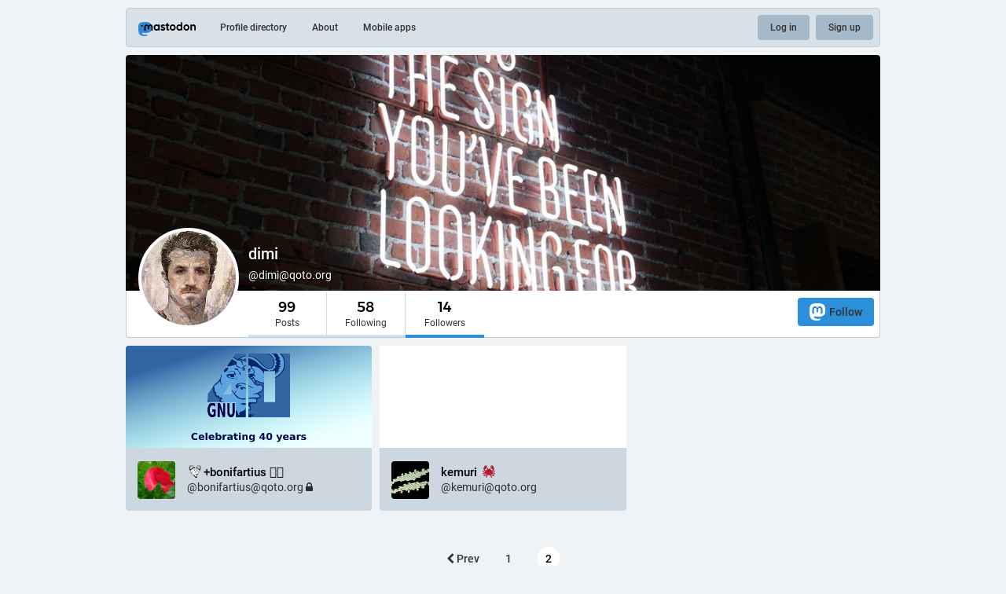

--- FILE ---
content_type: text/css
request_url: https://qoto.org/inert.css
body_size: -24
content:
[inert] {
  pointer-events: none;
  cursor: default;
}

[inert], [inert] * {
  user-select: none;
  -webkit-user-select: none;
  -moz-user-select: none;
  -ms-user-select: none;
}
